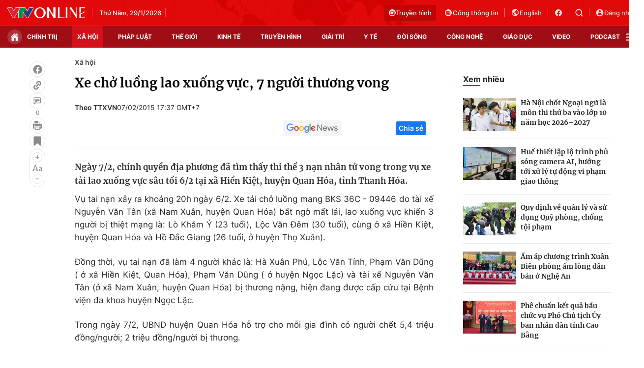

--- FILE ---
content_type: text/html; charset=utf-8
request_url: https://vtv.vn/ajax-detail-bottom-100181.htm
body_size: 5919
content:
<div class="hidden">
    <div class="box-category" data-layout="33" data-cd-key=siteid100:highestviewnews:zoneid100181hour24 >
                    <div class="box-category-top">
                <h2>
                    <span class="box-category-title">
                        Xem nhiều
                    </span>
                </h2>
            </div>
                <div class="box-category-middle">
                            <div class="box-category-item" data-id="100260129120512493"
                 >
                                             <a class="box-category-link-with-avatar img-resize" href="/thuc-hien-tang-luong-co-so-luong-huu-trong-thang-3-2026-100260129120512493.htm"
                        title="Thực hiện tăng lương cơ sở, lương hưu trong tháng 3/2026"   data-newstype="0"  data-type="0">
                                                    <img data-type="avatar"
                                src="https://cdn-images.vtv.vn/zoom/107_67/66349b6076cb4dee98746cf1/2026/01/29/amh-93795827499577800962918-81301028967949371259159.jpg"
                                alt="Thực hiện tăng lương cơ sở, lương hưu trong tháng 3/2026" loading=lazy 
                                class="box-category-avatar">
                        
                                            </a>
                                    <div class="box-category-content" >
            <!-- Ảnh dọc-->
                        <h3 class="box-category-title-text">
                <a data-type="title" data-linktype="newsdetail" data-id="100260129120512493"
                    class="box-category-link-title" data-type="0"
                     data-newstype="0"                     href="/thuc-hien-tang-luong-co-so-luong-huu-trong-thang-3-2026-100260129120512493.htm"
                    title="Thực hiện tăng lương cơ sở, lương hưu trong tháng 3/2026"
                     data-trimline="4" >Thực hiện tăng lương cơ sở, lương hưu trong tháng 3/2026</a>
                </h3>

                
                
                                <!-- Ảnh dọc-->
                





























        </div>
    </div>

                            <div class="box-category-item" data-id="100260128153648485"
                 >
                                             <a class="box-category-link-with-avatar img-resize" href="/truong-hop-nao-xe-bi-bun-che-mo-bien-so-khong-bi-xu-phat-100260128153648485.htm"
                        title="Trường hợp nào xe bị bùn che mờ biển số không bị xử phạt?"   data-newstype="0"  data-type="0">
                                                    <img data-type="avatar"
                                src="https://cdn-images.vtv.vn/zoom/107_67/66349b6076cb4dee98746cf1/2026/01/28/2-17695013542551328211289-35904857705335412897783-58837942716161520821410.jpeg"
                                alt="Trường hợp nào xe bị bùn che mờ biển số không bị xử phạt?" loading=lazy 
                                class="box-category-avatar">
                        
                                            </a>
                                    <div class="box-category-content" >
            <!-- Ảnh dọc-->
                        <h3 class="box-category-title-text">
                <a data-type="title" data-linktype="newsdetail" data-id="100260128153648485"
                    class="box-category-link-title" data-type="0"
                     data-newstype="0"                     href="/truong-hop-nao-xe-bi-bun-che-mo-bien-so-khong-bi-xu-phat-100260128153648485.htm"
                    title="Trường hợp nào xe bị bùn che mờ biển số không bị xử phạt?"
                     data-trimline="4" >Trường hợp nào xe bị bùn che mờ biển số không bị xử phạt?</a>
                </h3>

                
                
                                <!-- Ảnh dọc-->
                





























        </div>
    </div>

                            <div class="box-category-item" data-id="100260128213322932"
                 >
                                             <a class="box-category-link-with-avatar img-resize" href="/thong-nhat-phuong-an-dau-tu-cao-toc-moc-chau-son-la-dien-bien-100260128213322932.htm"
                        title="Thống nhất phương án đầu tư cao tốc Mộc Châu - Sơn La - Điện Biên"   data-newstype="0"  data-type="0">
                                                    <img data-type="avatar"
                                src="https://cdn-images.vtv.vn/zoom/107_67/66349b6076cb4dee98746cf1/2026/01/28/f410d72644ec198dz7474326445836-a4fc7a7be692e2be9a689086207455ef-11142223764293914811268-27338537028442779251975.jpg"
                                alt="Thống nhất phương án đầu tư cao tốc Mộc Châu - Sơn La - Điện Biên" loading=lazy 
                                class="box-category-avatar">
                        
                                            </a>
                                    <div class="box-category-content" >
            <!-- Ảnh dọc-->
                        <h3 class="box-category-title-text">
                <a data-type="title" data-linktype="newsdetail" data-id="100260128213322932"
                    class="box-category-link-title" data-type="0"
                     data-newstype="0"                     href="/thong-nhat-phuong-an-dau-tu-cao-toc-moc-chau-son-la-dien-bien-100260128213322932.htm"
                    title="Thống nhất phương án đầu tư cao tốc Mộc Châu - Sơn La - Điện Biên"
                     data-trimline="4" >Thống nhất phương án đầu tư cao tốc Mộc Châu - Sơn La - Điện Biên</a>
                </h3>

                
                
                                <!-- Ảnh dọc-->
                





























        </div>
    </div>

                            <div class="box-category-item" data-id="100260129081301066"
                 >
                                             <a class="box-category-link-with-avatar img-resize" href="/ha-noi-to-chuc-lai-giao-thong-tai-cac-cua-ngo-san-sang-phuc-vu-cao-diem-tet-100260129081301066.htm"
                        title="Hà Nội tổ chức lại giao thông tại các cửa ngõ, sẵn sàng phục vụ cao điểm Tết"   data-newstype="0"  data-type="13">
                                                    <img data-type="avatar"
                                src="https://cdn-images.vtv.vn/zoom/107_67/66349b6076cb4dee98746cf1/2026/01/29/screenshot-2026-01-29-084542-84922544442266936220466-78352880007793813310422.png"
                                alt="Hà Nội tổ chức lại giao thông tại các cửa ngõ, sẵn sàng phục vụ cao điểm Tết" loading=lazy 
                                class="box-category-avatar">
                        
                                            </a>
                                    <div class="box-category-content" >
            <!-- Ảnh dọc-->
                        <h3 class="box-category-title-text">
                <a data-type="title" data-linktype="newsdetail" data-id="100260129081301066"
                    class="box-category-link-title" data-type="13"
                     data-newstype="0"                     href="/ha-noi-to-chuc-lai-giao-thong-tai-cac-cua-ngo-san-sang-phuc-vu-cao-diem-tet-100260129081301066.htm"
                    title="Hà Nội tổ chức lại giao thông tại các cửa ngõ, sẵn sàng phục vụ cao điểm Tết"
                     data-trimline="4" >Hà Nội tổ chức lại giao thông tại các cửa ngõ, sẵn sàng phục vụ cao điểm Tết</a>
                </h3>

                
                
                                <!-- Ảnh dọc-->
                





























        </div>
    </div>

                            <div class="box-category-item" data-id="100260129140635532"
                 >
                                             <a class="box-category-link-with-avatar img-resize" href="/khen-thuong-nam-sinh-lop-11-tham-gia-cuu-phi-cong-may-bay-gap-nan-100260129140635532.htm"
                        title="Khen thưởng nam sinh lớp 11 tham gia cứu phi công máy bay gặp nạn"   data-newstype="0"  data-type="0">
                                                    <img data-type="avatar"
                                src="https://cdn-images.vtv.vn/zoom/107_67/66349b6076cb4dee98746cf1/2026/01/29/package-media-76671134547223391847182.png"
                                alt="Khen thưởng nam sinh lớp 11 tham gia cứu phi công máy bay gặp nạn" loading=lazy 
                                class="box-category-avatar">
                        
                                            </a>
                                    <div class="box-category-content" >
            <!-- Ảnh dọc-->
                        <h3 class="box-category-title-text">
                <a data-type="title" data-linktype="newsdetail" data-id="100260129140635532"
                    class="box-category-link-title" data-type="0"
                     data-newstype="0"                     href="/khen-thuong-nam-sinh-lop-11-tham-gia-cuu-phi-cong-may-bay-gap-nan-100260129140635532.htm"
                    title="Khen thưởng nam sinh lớp 11 tham gia cứu phi công máy bay gặp nạn"
                     data-trimline="4" >Khen thưởng nam sinh lớp 11 tham gia cứu phi công máy bay gặp nạn</a>
                </h3>

                
                
                                <!-- Ảnh dọc-->
                





























        </div>
    </div>

                    </div>
    </div>
</div>
    <div class="detail-sm-main">
        <div class="box-category" data-marked-zoneid=vtv_detail_chuyenmuc data-layout="35"  data-cd-key=siteid100:newsinzonesharenews:zone100181 >
        <div class="box-category-top">
            <h2>
            <span class="box-category-title" >
                Tin cùng chuyên mục
            </span>
            </h2>
            <div class="box-action">
                                    <span class="text-days">
                                        Xem theo ngày
                                    </span>

    <div class="list-form">
        <select class="select-item sDay">
            <option  value="0">Ngày</option>
            <option value="1">1</option>
            <option value="2">2</option>
            <option value="3">3</option>
            <option value="4">4</option>
            <option value="5">5</option>
            <option value="6">6</option>
            <option value="7">7</option>
            <option value="8">8</option>
            <option value="9">9</option>
            <option value="10">10</option>
            <option value="11">11</option>
            <option value="12">12</option>
            <option value="13">13</option>
            <option value="14">14</option>
            <option value="15">15</option>
            <option value="16">16</option>
            <option value="17">17</option>
            <option value="18">18</option>
            <option value="19">19</option>
            <option value="20">20</option>
            <option value="21">21</option>
            <option value="22">22</option>
            <option value="23">23</option>
            <option value="24">24</option>
            <option value="25">25</option>
            <option value="26">26</option>
            <option value="27">27</option>
            <option value="28">28</option>
            <option value="29">29</option>
            <option value="30">30</option>
            <option value="31">31</option>
        </select>

        <select class="select-item sMonth">
            <option value="0">Tháng</option>
            <option value="1">Tháng 1</option>
            <option value="2">Tháng 2</option>
            <option value="3">Tháng 3</option>
            <option value="4">Tháng 4</option>
            <option value="5">Tháng 5</option>
            <option value="6">Tháng 6</option>
            <option value="7">Tháng 7</option>
            <option value="8">Tháng 8</option>
            <option value="9">Tháng 9</option>
            <option value="10">Tháng 10</option>
            <option value="11">Tháng 11</option>
            <option value="12">Tháng 12</option>
        </select>

        <select class="select-item sYear">
            <option value="0">Năm</option>
                                        <option value="2026">2026</option>
                            <option value="2025">2025</option>
                            <option value="2024">2024</option>
                            <option value="2023">2023</option>
                            <option value="2022">2022</option>
                            <option value="2021">2021</option>
                            <option value="2020">2020</option>
                            <option value="2019">2019</option>
                    </select>
        <a href="javascript:;" onclick="XemTheoNgay()" class="views" rel="nofollow">XEM</a>
    </div>
</div>
<script>

    $('.sDay').val(29);
    $('.sMonth').val(01);
    $('.sYear').val(2026);
    function XemTheoNgay() {
        var hdZoneUrl = $('#hdZoneUrl').val();
        var hdParentUrl = $('#hdParentUrl').val();

        if (hdParentUrl != undefined && hdParentUrl != '' && hdZoneUrl != 'hdZoneUrl' && hdZoneUrl != undefined) {
            var shortUrl = `/${hdParentUrl}/${hdZoneUrl}`;
        }else if( hdZoneUrl != 'hdZoneUrl' && hdZoneUrl != undefined) {
            var shortUrl = `/${hdZoneUrl}`;
        }


        var day = (($('.sDay').val()<10)?'0':'') + $('.sDay').val() + '';
        var month =(($('.sMonth').val()<10)?'0':'') + $('.sMonth').val() + '';
        var year = $('.sYear').val() + '';


        if (day == '0' || month == '0' || year == '0') {
            alert('Bạn vui lòng chọn đủ ngày tháng năm.');
            return;
        }

        try {
            var re = /^(0[1-9]|[12][0-9]|3[01])-(0[1-9]|1[0-2])-\d{4}$/;

            var dateInput = day + '-' + month + '-' + year;

            var minYear = 1902;
            var maxYear = (new Date()).getFullYear();

            if (regs = dateInput.match(re)) {
                if (regs[1] < 1 || regs[1] > 31) {
                    alert("Giá trị ngày không đúng: " + regs[1]);
                    return;
                } else if (regs[2] < 1 || regs[2] > 12) {
                    alert("Giá trị tháng không đúng: " + regs[2]);
                    return;
                } else if (regs[3] < minYear || regs[3] > maxYear) {
                    alert("Giá trị năm không đúng: " + regs[3] + " - phải nằm trong khoảng " + minYear + " và " + maxYear);
                    return;
                }

                /* check leap year*/

                switch (month) {
                    case "4":
                    case "04":
                    case "6":
                    case "06":
                    case "9":
                    case "09":
                    case "11":
                        if (day > 30) {
                            alert('Không tồn tại ngày: "' + day + '/' + month + '/' + year + '". Hãy thử lại');
                            return;
                        }
                        break;
                    case "2":
                    case "02":
                        var isLeapYear = parseFloat(year) % 4 == 0;

                        if (day > (isLeapYear ? 29 : 28)) {
                            alert('Không tồn tại ngày: "' + day + '/' + month + '/' + year + '". Hãy thử lại');
                            return;
                        }
                        break;
                }
            } else {
                alert('Không tồn tại ngày: "' + day + '/' + month + '/' + year + '". Hãy thử lại');
                return;
            }

            /* date time OK*/
            var url = `${shortUrl}/xem-theo-ngay/${dateInput}.htm`;

            //alert(url);
            window.location = url;
        } catch (e) {
            console.log('exception:' + e);
            alert('Không tồn tại ngày: "' + day + '/' + month + '/' + year + '". Hãy thử lại');
        }
    }
</script>

        </div>

        <div class="box-category-middle">
                            <div class="box-category-item" data-id="100260129092824603"
                 >
                                             <a class="box-category-link-with-avatar img-resize" href="/hue-thiet-lap-lo-trinh-phu-song-camera-ai-huong-toi-xu-ly-tu-dong-vi-pham-giao-thong-100260129092824603.htm"
                        title="Huế thiết lập lộ trình phủ sóng camera AI, hướng tới xử lý tự động vi phạm giao thông"   data-newstype="0"  data-type="0">
                                                    <img data-type="avatar"
                                src="https://cdn-images.vtv.vn/zoom/227_142/66349b6076cb4dee98746cf1/2026/01/29/z7477245347295162451ace7702615845a664b443c8585-1769599695703675891201-47594244713122402172883-04996222740967393518760.jpg"
                                alt="Huế thiết lập lộ trình phủ sóng camera AI, hướng tới xử lý tự động vi phạm giao thông" loading=lazy 
                                class="box-category-avatar">
                        
                                            </a>
                                    <div class="box-category-content" >
            <!-- Ảnh dọc-->
                        <h3 class="box-category-title-text">
                <a data-type="title" data-linktype="newsdetail" data-id="100260129092824603"
                    class="box-category-link-title" data-type="0"
                     data-newstype="0"                     href="/hue-thiet-lap-lo-trinh-phu-song-camera-ai-huong-toi-xu-ly-tu-dong-vi-pham-giao-thong-100260129092824603.htm"
                    title="Huế thiết lập lộ trình phủ sóng camera AI, hướng tới xử lý tự động vi phạm giao thông"
                     data-trimline="3" >Huế thiết lập lộ trình phủ sóng camera AI, hướng tới xử lý tự động vi phạm giao thông</a>
                </h3>

                
                
                                <!-- Ảnh dọc-->
                





























        </div>
    </div>

                            <div class="box-category-item" data-id="100260129183407367"
                 >
                                             <a class="box-category-link-with-avatar img-resize" href="/quy-dinh-ve-quan-ly-va-su-dung-quy-phong-chong-toi-pham-100260129183407367.htm"
                        title="Quy định về quản lý và sử dụng Quỹ phòng, chống tội phạm"   data-newstype="0"  data-type="0">
                                                    <img data-type="avatar"
                                src="https://cdn-images.vtv.vn/zoom/227_142/66349b6076cb4dee98746cf1/2026/01/29/anh-vgp-82333473750034733143641-79011482723293854411795.jpg"
                                alt="Quy định về quản lý và sử dụng Quỹ phòng, chống tội phạm" loading=lazy 
                                class="box-category-avatar">
                        
                                            </a>
                                    <div class="box-category-content" >
            <!-- Ảnh dọc-->
                        <h3 class="box-category-title-text">
                <a data-type="title" data-linktype="newsdetail" data-id="100260129183407367"
                    class="box-category-link-title" data-type="0"
                     data-newstype="0"                     href="/quy-dinh-ve-quan-ly-va-su-dung-quy-phong-chong-toi-pham-100260129183407367.htm"
                    title="Quy định về quản lý và sử dụng Quỹ phòng, chống tội phạm"
                     data-trimline="3" >Quy định về quản lý và sử dụng Quỹ phòng, chống tội phạm</a>
                </h3>

                
                
                                <!-- Ảnh dọc-->
                





























        </div>
    </div>

                            <div class="box-category-item" data-id="100260129172451781"
                 >
                                             <a class="box-category-link-with-avatar img-resize" href="/am-ap-chuong-trinh-xuan-bien-phong-am-long-dan-ban-o-nghe-an-100260129172451781.htm"
                        title="Ấm áp chương trình Xuân Biên phòng ấm lòng dân bản ở Nghệ An"   data-newstype="0"  data-type="0">
                                                    <img data-type="avatar"
                                src="https://cdn-images.vtv.vn/zoom/227_142/66349b6076cb4dee98746cf1/2026/01/29/package-media-61988137048433085977620-21748629669828943632620.png"
                                alt="Ấm áp chương trình Xuân Biên phòng ấm lòng dân bản ở Nghệ An" loading=lazy 
                                class="box-category-avatar">
                        
                                            </a>
                                    <div class="box-category-content" >
            <!-- Ảnh dọc-->
                        <h3 class="box-category-title-text">
                <a data-type="title" data-linktype="newsdetail" data-id="100260129172451781"
                    class="box-category-link-title" data-type="0"
                     data-newstype="0"                     href="/am-ap-chuong-trinh-xuan-bien-phong-am-long-dan-ban-o-nghe-an-100260129172451781.htm"
                    title="Ấm áp chương trình Xuân Biên phòng ấm lòng dân bản ở Nghệ An"
                     data-trimline="3" >Ấm áp chương trình Xuân Biên phòng ấm lòng dân bản ở Nghệ An</a>
                </h3>

                
                
                                <!-- Ảnh dọc-->
                





























        </div>
    </div>

                            <div class="box-category-item" data-id="100260129183233124"
                 >
                                             <a class="box-category-link-with-avatar img-resize" href="/hoa-hoan-thieu-rui-6-ho-kinh-doanh-san-xuat-hang-ma-tai-bac-ninh-100260129183233124.htm"
                        title="Hỏa hoạn thiêu rụi 6 hộ kinh doanh sản xuất hàng mã tại Bắc Ninh"   data-newstype="0"  data-type="0">
                                                    <img data-type="avatar"
                                src="https://cdn-images.vtv.vn/zoom/227_142/66349b6076cb4dee98746cf1/2026/01/29/622457228-966024822416512-6306397747170907904-n-76815021641579642742582-40926696269533322962148.jpg"
                                alt="Hỏa hoạn thiêu rụi 6 hộ kinh doanh sản xuất hàng mã tại Bắc Ninh" loading=lazy 
                                class="box-category-avatar">
                        
                                            </a>
                                    <div class="box-category-content" >
            <!-- Ảnh dọc-->
                        <h3 class="box-category-title-text">
                <a data-type="title" data-linktype="newsdetail" data-id="100260129183233124"
                    class="box-category-link-title" data-type="0"
                     data-newstype="0"                     href="/hoa-hoan-thieu-rui-6-ho-kinh-doanh-san-xuat-hang-ma-tai-bac-ninh-100260129183233124.htm"
                    title="Hỏa hoạn thiêu rụi 6 hộ kinh doanh sản xuất hàng mã tại Bắc Ninh"
                     data-trimline="3" >Hỏa hoạn thiêu rụi 6 hộ kinh doanh sản xuất hàng mã tại Bắc Ninh</a>
                </h3>

                
                
                                <!-- Ảnh dọc-->
                





























        </div>
    </div>

                            <div class="box-category-item" data-id="100260129190711627"
                 >
                                             <a class="box-category-link-with-avatar img-resize" href="/nam-2026-tang-muc-phat-khi-vi-pham-nong-do-con-100260129190711627.htm"
                        title="Năm 2026, tăng mức phạt khi vi phạm nồng độ cồn"   data-newstype="0"  data-type="13">
                                                    <img data-type="avatar"
                                src="https://cdn-images.vtv.vn/zoom/227_142/66349b6076cb4dee98746cf1/2026/01/29/screenshot-2025-07-09-161327-38163851391200463947065-36863925574729580775748.png"
                                alt="Năm 2026, tăng mức phạt khi vi phạm nồng độ cồn" loading=lazy 
                                class="box-category-avatar">
                        
                                            </a>
                                    <div class="box-category-content" >
            <!-- Ảnh dọc-->
                        <h3 class="box-category-title-text">
                <a data-type="title" data-linktype="newsdetail" data-id="100260129190711627"
                    class="box-category-link-title" data-type="13"
                     data-newstype="0"                     href="/nam-2026-tang-muc-phat-khi-vi-pham-nong-do-con-100260129190711627.htm"
                    title="Năm 2026, tăng mức phạt khi vi phạm nồng độ cồn"
                     data-trimline="3" >Năm 2026, tăng mức phạt khi vi phạm nồng độ cồn</a>
                </h3>

                
                
                                <!-- Ảnh dọc-->
                





























        </div>
    </div>

                            <div class="box-category-item" data-id="100260129185838538"
                 >
                                             <a class="box-category-link-with-avatar img-resize" href="/bac-ninh-dieu-chinh-phuong-an-khai-thac-mot-so-tuyen-xe-buyt-100260129185838538.htm"
                        title="Bắc Ninh điều chỉnh phương án khai thác một số tuyến xe buýt"   data-newstype="0"  data-type="0">
                                                    <img data-type="avatar"
                                src="https://cdn-images.vtv.vn/zoom/227_142/66349b6076cb4dee98746cf1/2026/01/29/bn-83655157293029721694593-98174212170451913107363.jpg"
                                alt="Bắc Ninh điều chỉnh phương án khai thác một số tuyến xe buýt" loading=lazy 
                                class="box-category-avatar">
                        
                                            </a>
                                    <div class="box-category-content" >
            <!-- Ảnh dọc-->
                        <h3 class="box-category-title-text">
                <a data-type="title" data-linktype="newsdetail" data-id="100260129185838538"
                    class="box-category-link-title" data-type="0"
                     data-newstype="0"                     href="/bac-ninh-dieu-chinh-phuong-an-khai-thac-mot-so-tuyen-xe-buyt-100260129185838538.htm"
                    title="Bắc Ninh điều chỉnh phương án khai thác một số tuyến xe buýt"
                     data-trimline="3" >Bắc Ninh điều chỉnh phương án khai thác một số tuyến xe buýt</a>
                </h3>

                
                
                                <!-- Ảnh dọc-->
                





























        </div>
    </div>

                            <div class="box-category-item" data-id="100260129081508005"
                 >
                                             <a class="box-category-link-with-avatar img-resize" href="/tai-nan-do-di-sai-phan-duong-100260129081508005.htm"
                        title="Tai nạn do đi sai phần đường"   data-newstype="0"  data-type="13">
                                                    <img data-type="avatar"
                                src="https://cdn-images.vtv.vn/zoom/227_142/66349b6076cb4dee98746cf1/2026/01/29/screenshot-2026-01-29-084810-15871560000450522095575-07029335443272334145287.png"
                                alt="Tai nạn do đi sai phần đường" loading=lazy 
                                class="box-category-avatar">
                        
                                            </a>
                                    <div class="box-category-content" >
            <!-- Ảnh dọc-->
                        <h3 class="box-category-title-text">
                <a data-type="title" data-linktype="newsdetail" data-id="100260129081508005"
                    class="box-category-link-title" data-type="13"
                     data-newstype="0"                     href="/tai-nan-do-di-sai-phan-duong-100260129081508005.htm"
                    title="Tai nạn do đi sai phần đường"
                     data-trimline="3" >Tai nạn do đi sai phần đường</a>
                </h3>

                
                
                                <!-- Ảnh dọc-->
                





























        </div>
    </div>

                                        <zone id="mfw3go2k"></zone>
    <script>
        if (pageSettings.allowAds) arfAsync.push("mfw3go2k");
    </script>

                    </div>
    </div>

        <!-- xem thêm per -->
        <div id='vtv_detail_readmore_web'></div>
    </div>
<script>
    if (!isNotAllow3rd) {
        loadJsAsync("https://js.aiservice.vn/rec/vtv_detail_readmore_web.js", function () {});
    }
    (runinit = window.runinit || []).push(function () {

        // if ($('.box-category[data-layout="33"]').length > 0) {
        //     jQuery('.box-category[data-layout="33"]').detach().insertBefore('.insert-most-view-detail');
        // }
        $('.box-category-link-title[data-trimline="3"]').trimLine(3);
        $('.box-category-link-title[data-trimline="4"]').trimLine(4);

        var item = $('.box-category[data-layout="35"] .box-category-item');
        var newsId = $('#hdNewsId').val();
        $.each(item, function (index, obj) {
            if (newsId != "undefined" && newsId != "") {
                if ($(this).attr("data-id") == newsId) {
                    $(this).remove();
                }
            }
        }).promise().done(function (){
            if ($('.box-category[data-layout="35"] .box-category-item').length > 6){
                $('.box-category[data-layout="35"] .box-category-item').last().remove();
            }
        });

        //chỉnh lại thum ảnh bài bigstory
        if($('.detail__sm-bottom-tt').length){
            $.each( $('.detail__sm-bottom-tt [data-layout="35"] img'), function (index, obj) {
                var src =  $(this).attr("src");
                src = src.replaceAll('/zoom/227_142/','/zoom/314_196/')
                $(this).attr("src",src);
            });
        }
    });
</script>

